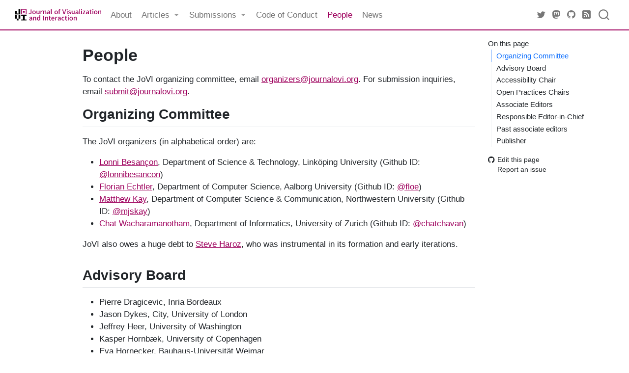

--- FILE ---
content_type: text/html; charset=utf-8
request_url: https://www.journalovi.org/people.html
body_size: 8449
content:
<!DOCTYPE html>
<html xmlns="http://www.w3.org/1999/xhtml" lang="en" xml:lang="en"><head>

<meta charset="utf-8">
<meta name="generator" content="quarto-1.8.26">

<meta name="viewport" content="width=device-width, initial-scale=1.0, user-scalable=yes">


<title>People – JoVI</title>
<style>
code{white-space: pre-wrap;}
span.smallcaps{font-variant: small-caps;}
div.columns{display: flex; gap: min(4vw, 1.5em);}
div.column{flex: auto; overflow-x: auto;}
div.hanging-indent{margin-left: 1.5em; text-indent: -1.5em;}
ul.task-list{list-style: none;}
ul.task-list li input[type="checkbox"] {
  width: 0.8em;
  margin: 0 0.8em 0.2em -1em; /* quarto-specific, see https://github.com/quarto-dev/quarto-cli/issues/4556 */ 
  vertical-align: middle;
}
</style>


<script src="site_libs/quarto-nav/quarto-nav.js"></script>
<script src="site_libs/quarto-nav/headroom.min.js"></script>
<script src="site_libs/clipboard/clipboard.min.js"></script>
<script src="site_libs/quarto-search/autocomplete.umd.js"></script>
<script src="site_libs/quarto-search/fuse.min.js"></script>
<script src="site_libs/quarto-search/quarto-search.js"></script>
<meta name="quarto:offset" content="./">
<link href="./images/jovi_logo.svg" rel="icon" type="image/svg+xml">
<script src="site_libs/quarto-html/quarto.js" type="module"></script>
<script src="site_libs/quarto-html/tabsets/tabsets.js" type="module"></script>
<script src="site_libs/quarto-html/axe/axe-check.js" type="module"></script>
<script src="site_libs/quarto-html/popper.min.js"></script>
<script src="site_libs/quarto-html/tippy.umd.min.js"></script>
<script src="site_libs/quarto-html/anchor.min.js"></script>
<link href="site_libs/quarto-html/tippy.css" rel="stylesheet">
<link href="site_libs/quarto-html/quarto-syntax-highlighting-587c61ba64f3a5504c4d52d930310e48.css" rel="stylesheet" id="quarto-text-highlighting-styles">
<script src="site_libs/bootstrap/bootstrap.min.js"></script>
<link href="site_libs/bootstrap/bootstrap-icons.css" rel="stylesheet">
<link href="site_libs/bootstrap/bootstrap-5290aa10cf7b1bd66179c3be679bc155.min.css" rel="stylesheet" append-hash="true" id="quarto-bootstrap" data-mode="light">
<script id="quarto-search-options" type="application/json">{
  "location": "navbar",
  "copy-button": false,
  "collapse-after": 3,
  "panel-placement": "end",
  "type": "overlay",
  "limit": 50,
  "keyboard-shortcut": [
    "f",
    "/",
    "s"
  ],
  "show-item-context": false,
  "language": {
    "search-no-results-text": "No results",
    "search-matching-documents-text": "matching documents",
    "search-copy-link-title": "Copy link to search",
    "search-hide-matches-text": "Hide additional matches",
    "search-more-match-text": "more match in this document",
    "search-more-matches-text": "more matches in this document",
    "search-clear-button-title": "Clear",
    "search-text-placeholder": "",
    "search-detached-cancel-button-title": "Cancel",
    "search-submit-button-title": "Submit",
    "search-label": "Search"
  }
}</script>


<meta property="og:title" content="People – JoVI">
<meta property="og:description" content="">
<meta property="og:image" content="https://journalovi.org/images/jovi_wordmark_white_bg.png">
<meta property="og:site_name" content="JoVI">
<meta property="og:image:height" content="630">
<meta property="og:image:width" content="1200">
<meta name="twitter:title" content="People – JoVI">
<meta name="twitter:description" content="">
<meta name="twitter:image" content="https://journalovi.org/images/jovi_wordmark_white_bg.png">
<meta name="twitter:site" content="@JournalOVI">
<meta name="twitter:image-height" content="630">
<meta name="twitter:image-width" content="1200">
<meta name="twitter:card" content="summary_large_image">
</head>

<body class="nav-fixed quarto-light">

<div id="quarto-search-results"></div>
  <header id="quarto-header" class="headroom fixed-top">
    <nav class="navbar navbar-expand-lg " data-bs-theme="dark">
      <div class="navbar-container container-fluid">
      <div class="navbar-brand-container mx-auto">
    <a href="./index.html" class="navbar-brand navbar-brand-logo">
    <img src="./images/jovi_wordmark.svg" alt="JoVI" class="navbar-logo light-content">
    <img src="./images/jovi_wordmark.svg" alt="JoVI" class="navbar-logo dark-content">
    </a>
  </div>
            <div id="quarto-search" class="" title="Search"></div>
          <button class="navbar-toggler" type="button" data-bs-toggle="collapse" data-bs-target="#navbarCollapse" aria-controls="navbarCollapse" role="menu" aria-expanded="false" aria-label="Toggle navigation" onclick="if (window.quartoToggleHeadroom) { window.quartoToggleHeadroom(); }">
  <span class="navbar-toggler-icon"></span>
</button>
          <div class="collapse navbar-collapse" id="navbarCollapse">
            <ul class="navbar-nav navbar-nav-scroll me-auto">
  <li class="nav-item">
    <a class="nav-link" href="./index.html"> 
<span class="menu-text">About</span></a>
  </li>  
  <li class="nav-item dropdown ">
    <a class="nav-link dropdown-toggle" href="#" id="nav-menu-articles" role="link" data-bs-toggle="dropdown" aria-expanded="false">
 <span class="menu-text">Articles</span>
    </a>
    <ul class="dropdown-menu" aria-labelledby="nav-menu-articles">    
        <li>
    <a class="dropdown-item" href="https://journals.aau.dk/index.php/jovi/issue/current" target="_blank"><i class="bi bi-box-arrow-up-right" role="img">
</i> 
 <span class="dropdown-text">Current Issue</span></a>
  </li>  
        <li>
    <a class="dropdown-item" href="https://journals.aau.dk/index.php/jovi/catalog/category/infoplus" target="_blank"><i class="bi bi-box-arrow-up-right" role="img">
</i> 
 <span class="dropdown-text">Collection: Information+</span></a>
  </li>  
        <li>
    <a class="dropdown-item" href="https://journals.aau.dk/index.php/jovi/catalog/category/interactive" target="_blank"><i class="bi bi-box-arrow-up-right" role="img">
</i> 
 <span class="dropdown-text">Collection: Interactive</span></a>
  </li>  
        <li>
    <a class="dropdown-item" href="https://journals.aau.dk/index.php/jovi/catalog/category/visxai" target="_blank"><i class="bi bi-box-arrow-up-right" role="img">
</i> 
 <span class="dropdown-text">Collection: VISxAI</span></a>
  </li>  
        <li>
    <a class="dropdown-item" href="./under-review.html">
 <span class="dropdown-text">Under Review</span></a>
  </li>  
    </ul>
  </li>
  <li class="nav-item dropdown ">
    <a class="nav-link dropdown-toggle" href="#" id="nav-menu-submissions" role="link" data-bs-toggle="dropdown" aria-expanded="false">
 <span class="menu-text">Submissions</span>
    </a>
    <ul class="dropdown-menu" aria-labelledby="nav-menu-submissions">    
        <li>
    <a class="dropdown-item" href="./submit.html">
 <span class="dropdown-text">How to submit</span></a>
  </li>  
        <li>
    <a class="dropdown-item" href="./author-guide.html">
 <span class="dropdown-text">Author guidelines</span></a>
  </li>  
        <li>
    <a class="dropdown-item" href="./reviewer-guide.html">
 <span class="dropdown-text">Reviewer guidelines</span></a>
  </li>  
    </ul>
  </li>
  <li class="nav-item">
    <a class="nav-link" href="./code-of-conduct.html"> 
<span class="menu-text">Code of Conduct</span></a>
  </li>  
  <li class="nav-item">
    <a class="nav-link active" href="./people.html" aria-current="page"> 
<span class="menu-text">People</span></a>
  </li>  
  <li class="nav-item">
    <a class="nav-link" href="./news.html"> 
<span class="menu-text">News</span></a>
  </li>  
</ul>
          </div> <!-- /navcollapse -->
            <div class="quarto-navbar-tools tools-wide">
    <a href="https://twitter.com/journalOVI/" title="JoVI Twitter" class="quarto-navigation-tool px-1" aria-label="JoVI Twitter"><i class="bi bi-twitter"></i></a>
    <a href="https://hci.social/@jovi" rel="me" title="JoVI Mastodon" class="quarto-navigation-tool px-1" aria-label="JoVI Mastodon"><i class="bi bi-mastodon"></i></a>
    <a href="https://github.com/journalovi/journalovi.github.io" title="JoVI Github" class="quarto-navigation-tool px-1" aria-label="JoVI Github"><i class="bi bi-github"></i></a>
    <a href="./news.xml" title="JoVI RSS" class="quarto-navigation-tool px-1" aria-label="JoVI RSS"><i class="bi bi-rss-fill"></i></a>
</div>
      </div> <!-- /container-fluid -->
    </nav>
</header>
<!-- content -->
<div id="quarto-content" class="quarto-container page-columns page-rows-contents page-layout-article page-navbar">
<!-- sidebar -->
<!-- margin-sidebar -->
    <div id="quarto-margin-sidebar" class="sidebar margin-sidebar">
        <nav id="TOC" role="doc-toc" class="toc-active">
    <h2 id="toc-title">On this page</h2>
   
  <ul>
  <li><a href="#organizing-committee" id="toc-organizing-committee" class="nav-link active" data-scroll-target="#organizing-committee">Organizing Committee</a></li>
  <li><a href="#advisory-board" id="toc-advisory-board" class="nav-link" data-scroll-target="#advisory-board">Advisory Board</a></li>
  <li><a href="#accessibility-chair" id="toc-accessibility-chair" class="nav-link" data-scroll-target="#accessibility-chair">Accessibility Chair</a></li>
  <li><a href="#open-practices-chairs" id="toc-open-practices-chairs" class="nav-link" data-scroll-target="#open-practices-chairs">Open Practices Chairs</a></li>
  <li><a href="#associate-editors" id="toc-associate-editors" class="nav-link" data-scroll-target="#associate-editors">Associate Editors</a></li>
  <li><a href="#responsible-editor-in-chief" id="toc-responsible-editor-in-chief" class="nav-link" data-scroll-target="#responsible-editor-in-chief">Responsible Editor-in-Chief</a></li>
  <li><a href="#past-associate-editors" id="toc-past-associate-editors" class="nav-link" data-scroll-target="#past-associate-editors">Past associate editors</a></li>
  <li><a href="#publisher" id="toc-publisher" class="nav-link" data-scroll-target="#publisher">Publisher</a></li>
  </ul>
<div class="toc-actions"><ul><li><a href="https://github.com/journalovi/journalovi.github.io/edit/main/people.qmd" class="toc-action"><i class="bi bi-github"></i>Edit this page</a></li><li><a href="https://github.com/journalovi/journalovi.github.io/issues/new" class="toc-action"><i class="bi empty"></i>Report an issue</a></li></ul></div></nav>
    </div>
<!-- main -->
<main class="content" id="quarto-document-content">

<header id="title-block-header" class="quarto-title-block default">
<div class="quarto-title">
<h1 class="title">People</h1>
</div>



<div class="quarto-title-meta">

    
  
    
  </div>
  


</header>


<p>To contact the JoVI organizing committee, email <a href="mailto:organizers@journalovi.org">organizers@journalovi.org</a>. For submission inquiries, email <a href="mailto:submit@journalovi.org">submit@journalovi.org</a>.</p>
<section id="organizing-committee" class="level2">
<h2 class="anchored" data-anchor-id="organizing-committee">Organizing Committee</h2>
<p>The JoVI organizers (in alphabetical order) are:</p>
<ul>
<li><a href="https://lonnibesancon.me/">Lonni Besançon</a>, Department of Science &amp; Technology, Linköping University (Github ID: <a href="https://github.com/lonnibesancon"><span class="citation" data-cites="lonnibesancon">@lonnibesancon</span></a>)</li>
<li><a href="https://floe.butterbrot.org/">Florian Echtler</a>, Department of Computer Science, Aalborg University (Github ID: <a href="https://github.com/floe"><span class="citation" data-cites="floe">@floe</span></a>)</li>
<li><a href="https://www.mjskay.com/">Matthew Kay</a>, Department of Computer Science &amp; Communication, Northwestern University (Github ID: <a href="https://github.com/mjskay"><span class="citation" data-cites="mjskay">@mjskay</span></a>)</li>
<li><a href="https://chatchavan.github.io">Chat Wacharamanotham</a>, Department of Informatics, University of Zurich (Github ID: <a href="https://github.com/chatchavan"><span class="citation" data-cites="chatchavan">@chatchavan</span></a>)</li>
</ul>
<p>JoVI also owes a huge debt to <a href="http://steveharoz.com/">Steve Haroz</a>, who was instrumental in its formation and early iterations.</p>
</section>
<section id="advisory-board" class="level2">
<h2 class="anchored" data-anchor-id="advisory-board">Advisory Board</h2>
<ul>
<li>Pierre Dragicevic, Inria Bordeaux</li>
<li>Jason Dykes, City, University of London</li>
<li>Jeffrey Heer, University of Washington</li>
<li>Kasper Hornbæk, University of Copenhagen</li>
<li>Eva Hornecker, Bauhaus-Universität Weimar</li>
<li>Jessica Hullman, Northwestern University</li>
<li>Yvonne Jansen, CNRS</li>
<li>Amelia McNamara, University of St Thomas</li>
<li>Arvind Satyanarayan, MIT CSAIL</li>
<li>Carlos Scheidegger, Posit</li>
<li>Jon Schwabish, Urban Institute</li>
</ul>
</section>
<section id="accessibility-chair" class="level2">
<h2 class="anchored" data-anchor-id="accessibility-chair">Accessibility Chair</h2>
<ul>
<li>Dominik Moritz, Carnegie Mellon University (<a href="mailto:accessibility@journalovi.org">accessibility@journalovi.org</a>) (Github ID: <a href="https://github.com/domoritz"><span class="citation" data-cites="domoritz">@domoritz</span></a>)</li>
</ul>
</section>
<section id="open-practices-chairs" class="level2">
<h2 class="anchored" data-anchor-id="open-practices-chairs">Open Practices Chairs</h2>
<ul>
<li>Charles Cui, Northwestern University (Github ID: <a href="https://github.com/digital-flaneur"><span class="citation" data-cites="digital-flaneur">@digital-flaneur</span></a>)</li>
<li>Lily Ge, Northwestern University (Github ID: <a href="https://github.com/lily-ge"><span class="citation" data-cites="lily-ge">@lily-ge</span></a>)</li>
<li>Maxim Lisnic, University of Utah (Github ID: <a href="https://github.com/mlisnic"><span class="citation" data-cites="mlisnic">@mlisnic</span></a>)</li>
<li>Sheng Long, Northwestern University (Github ID: <a href="https://github.com/mika-long"><span class="citation" data-cites="mika-long">@mika-long</span></a>)</li>
<li>Vahid Pooryousef, Monash University (Github ID: <a href="https://github.com/vahpy"><span class="citation" data-cites="vahpy">@vahpy</span></a>)</li>
<li>Abhraneel Sarma, Northwestern University (Github ID: <a href="https://github.com/abhsarma"><span class="citation" data-cites="abhsarma">@abhsarma</span></a>)</li>
</ul>
</section>
<section id="associate-editors" class="level2">
<h2 class="anchored" data-anchor-id="associate-editors">Associate Editors</h2>
<ul>
<li>Leilani Battle, University of Washington</li>
<li>Cindy Xiong Bearfield, Georgia Institute of Technology</li>
<li>Eli Brown, DePaul University</li>
<li>Jason Dykes, City, University of London</li>
<li>Frank Elavsky, Carnegie Mellon University</li>
<li>Niklas Elmqvist, Aarhus University</li>
<li>James Eagan, Institut Polytechnique de Paris</li>
<li>Elena L. Glassman, Harvard University</li>
<li>Nicolai B. Hansen, Aalborg University</li>
<li>Lane Harrison, Worcester Polytechnic Institute</li>
<li>Yvonne Jansen, CNRS</li>
<li>Miguel Nacenta, University of Victoria</li>
<li>Andrew McNutt, University of Utah</li>
<li>Clemens Nylandsted Klokmose, Aarhus University</li>
<li>Houda Lamqaddam, University of Amsterdam</li>
<li>Evan Peck, University of Colorado Boulder</li>
<li>Charles Perin, University of Victoria</li>
<li>Jon Schwabish, Urban Institute</li>
<li>Michael Sedlmair, University of Stuttgart</li>
<li>Jan Vornhagen, Aalto University</li>
<li>Emily Wall, Emory University</li>
<li>Wesley Willett, University of Calgary</li>
<li>Raphael Wimmer, University of Regensburg</li>
<li>Jessica K. Witt, Colorado State University</li>
<li>Fumeng Yang, University of Maryland, College Park</li>
<li>Daniel Zielasko, Trier University</li>
</ul>
</section>
<section id="responsible-editor-in-chief" class="level2">
<h2 class="anchored" data-anchor-id="responsible-editor-in-chief">Responsible Editor-in-Chief</h2>
<p>Lonni Besançon, Linköping University</p>
</section>
<section id="past-associate-editors" class="level2">
<h2 class="anchored" data-anchor-id="past-associate-editors">Past associate editors</h2>
<ul>
<li>Lace Padilla, Northeastern University (until October 2025)</li>
</ul>
</section>
<section id="publisher" class="level2">
<h2 class="anchored" data-anchor-id="publisher">Publisher</h2>
<p>Aalborg University Open Publishing<br> Kroghstræde 1-3<br> 9220 Aalborg Øst<br> DENMARK</p>
<p>ISSN 2794-5502</p>


</section>

</main> <!-- /main -->
<script id="quarto-html-after-body" type="application/javascript">
  window.document.addEventListener("DOMContentLoaded", function (event) {
    const icon = "";
    const anchorJS = new window.AnchorJS();
    anchorJS.options = {
      placement: 'right',
      icon: icon
    };
    anchorJS.add('.anchored');
    const isCodeAnnotation = (el) => {
      for (const clz of el.classList) {
        if (clz.startsWith('code-annotation-')) {                     
          return true;
        }
      }
      return false;
    }
    const onCopySuccess = function(e) {
      // button target
      const button = e.trigger;
      // don't keep focus
      button.blur();
      // flash "checked"
      button.classList.add('code-copy-button-checked');
      var currentTitle = button.getAttribute("title");
      button.setAttribute("title", "Copied!");
      let tooltip;
      if (window.bootstrap) {
        button.setAttribute("data-bs-toggle", "tooltip");
        button.setAttribute("data-bs-placement", "left");
        button.setAttribute("data-bs-title", "Copied!");
        tooltip = new bootstrap.Tooltip(button, 
          { trigger: "manual", 
            customClass: "code-copy-button-tooltip",
            offset: [0, -8]});
        tooltip.show();    
      }
      setTimeout(function() {
        if (tooltip) {
          tooltip.hide();
          button.removeAttribute("data-bs-title");
          button.removeAttribute("data-bs-toggle");
          button.removeAttribute("data-bs-placement");
        }
        button.setAttribute("title", currentTitle);
        button.classList.remove('code-copy-button-checked');
      }, 1000);
      // clear code selection
      e.clearSelection();
    }
    const getTextToCopy = function(trigger) {
      const outerScaffold = trigger.parentElement.cloneNode(true);
      const codeEl = outerScaffold.querySelector('code');
      for (const childEl of codeEl.children) {
        if (isCodeAnnotation(childEl)) {
          childEl.remove();
        }
      }
      return codeEl.innerText;
    }
    const clipboard = new window.ClipboardJS('.code-copy-button:not([data-in-quarto-modal])', {
      text: getTextToCopy
    });
    clipboard.on('success', onCopySuccess);
    if (window.document.getElementById('quarto-embedded-source-code-modal')) {
      const clipboardModal = new window.ClipboardJS('.code-copy-button[data-in-quarto-modal]', {
        text: getTextToCopy,
        container: window.document.getElementById('quarto-embedded-source-code-modal')
      });
      clipboardModal.on('success', onCopySuccess);
    }
      var localhostRegex = new RegExp(/^(?:http|https):\/\/localhost\:?[0-9]*\//);
      var mailtoRegex = new RegExp(/^mailto:/);
        var filterRegex = new RegExp("https:\/\/journalovi\.org");
      var isInternal = (href) => {
          return filterRegex.test(href) || localhostRegex.test(href) || mailtoRegex.test(href);
      }
      // Inspect non-navigation links and adorn them if external
     var links = window.document.querySelectorAll('a[href]:not(.nav-link):not(.navbar-brand):not(.toc-action):not(.sidebar-link):not(.sidebar-item-toggle):not(.pagination-link):not(.no-external):not([aria-hidden]):not(.dropdown-item):not(.quarto-navigation-tool):not(.about-link)');
      for (var i=0; i<links.length; i++) {
        const link = links[i];
        if (!isInternal(link.href)) {
          // undo the damage that might have been done by quarto-nav.js in the case of
          // links that we want to consider external
          if (link.dataset.originalHref !== undefined) {
            link.href = link.dataset.originalHref;
          }
        }
      }
    function tippyHover(el, contentFn, onTriggerFn, onUntriggerFn) {
      const config = {
        allowHTML: true,
        maxWidth: 500,
        delay: 100,
        arrow: false,
        appendTo: function(el) {
            return el.parentElement;
        },
        interactive: true,
        interactiveBorder: 10,
        theme: 'quarto',
        placement: 'bottom-start',
      };
      if (contentFn) {
        config.content = contentFn;
      }
      if (onTriggerFn) {
        config.onTrigger = onTriggerFn;
      }
      if (onUntriggerFn) {
        config.onUntrigger = onUntriggerFn;
      }
      window.tippy(el, config); 
    }
    const noterefs = window.document.querySelectorAll('a[role="doc-noteref"]');
    for (var i=0; i<noterefs.length; i++) {
      const ref = noterefs[i];
      tippyHover(ref, function() {
        // use id or data attribute instead here
        let href = ref.getAttribute('data-footnote-href') || ref.getAttribute('href');
        try { href = new URL(href).hash; } catch {}
        const id = href.replace(/^#\/?/, "");
        const note = window.document.getElementById(id);
        if (note) {
          return note.innerHTML;
        } else {
          return "";
        }
      });
    }
    const xrefs = window.document.querySelectorAll('a.quarto-xref');
    const processXRef = (id, note) => {
      // Strip column container classes
      const stripColumnClz = (el) => {
        el.classList.remove("page-full", "page-columns");
        if (el.children) {
          for (const child of el.children) {
            stripColumnClz(child);
          }
        }
      }
      stripColumnClz(note)
      if (id === null || id.startsWith('sec-')) {
        // Special case sections, only their first couple elements
        const container = document.createElement("div");
        if (note.children && note.children.length > 2) {
          container.appendChild(note.children[0].cloneNode(true));
          for (let i = 1; i < note.children.length; i++) {
            const child = note.children[i];
            if (child.tagName === "P" && child.innerText === "") {
              continue;
            } else {
              container.appendChild(child.cloneNode(true));
              break;
            }
          }
          if (window.Quarto?.typesetMath) {
            window.Quarto.typesetMath(container);
          }
          return container.innerHTML
        } else {
          if (window.Quarto?.typesetMath) {
            window.Quarto.typesetMath(note);
          }
          return note.innerHTML;
        }
      } else {
        // Remove any anchor links if they are present
        const anchorLink = note.querySelector('a.anchorjs-link');
        if (anchorLink) {
          anchorLink.remove();
        }
        if (window.Quarto?.typesetMath) {
          window.Quarto.typesetMath(note);
        }
        if (note.classList.contains("callout")) {
          return note.outerHTML;
        } else {
          return note.innerHTML;
        }
      }
    }
    for (var i=0; i<xrefs.length; i++) {
      const xref = xrefs[i];
      tippyHover(xref, undefined, function(instance) {
        instance.disable();
        let url = xref.getAttribute('href');
        let hash = undefined; 
        if (url.startsWith('#')) {
          hash = url;
        } else {
          try { hash = new URL(url).hash; } catch {}
        }
        if (hash) {
          const id = hash.replace(/^#\/?/, "");
          const note = window.document.getElementById(id);
          if (note !== null) {
            try {
              const html = processXRef(id, note.cloneNode(true));
              instance.setContent(html);
            } finally {
              instance.enable();
              instance.show();
            }
          } else {
            // See if we can fetch this
            fetch(url.split('#')[0])
            .then(res => res.text())
            .then(html => {
              const parser = new DOMParser();
              const htmlDoc = parser.parseFromString(html, "text/html");
              const note = htmlDoc.getElementById(id);
              if (note !== null) {
                const html = processXRef(id, note);
                instance.setContent(html);
              } 
            }).finally(() => {
              instance.enable();
              instance.show();
            });
          }
        } else {
          // See if we can fetch a full url (with no hash to target)
          // This is a special case and we should probably do some content thinning / targeting
          fetch(url)
          .then(res => res.text())
          .then(html => {
            const parser = new DOMParser();
            const htmlDoc = parser.parseFromString(html, "text/html");
            const note = htmlDoc.querySelector('main.content');
            if (note !== null) {
              // This should only happen for chapter cross references
              // (since there is no id in the URL)
              // remove the first header
              if (note.children.length > 0 && note.children[0].tagName === "HEADER") {
                note.children[0].remove();
              }
              const html = processXRef(null, note);
              instance.setContent(html);
            } 
          }).finally(() => {
            instance.enable();
            instance.show();
          });
        }
      }, function(instance) {
      });
    }
        let selectedAnnoteEl;
        const selectorForAnnotation = ( cell, annotation) => {
          let cellAttr = 'data-code-cell="' + cell + '"';
          let lineAttr = 'data-code-annotation="' +  annotation + '"';
          const selector = 'span[' + cellAttr + '][' + lineAttr + ']';
          return selector;
        }
        const selectCodeLines = (annoteEl) => {
          const doc = window.document;
          const targetCell = annoteEl.getAttribute("data-target-cell");
          const targetAnnotation = annoteEl.getAttribute("data-target-annotation");
          const annoteSpan = window.document.querySelector(selectorForAnnotation(targetCell, targetAnnotation));
          const lines = annoteSpan.getAttribute("data-code-lines").split(",");
          const lineIds = lines.map((line) => {
            return targetCell + "-" + line;
          })
          let top = null;
          let height = null;
          let parent = null;
          if (lineIds.length > 0) {
              //compute the position of the single el (top and bottom and make a div)
              const el = window.document.getElementById(lineIds[0]);
              top = el.offsetTop;
              height = el.offsetHeight;
              parent = el.parentElement.parentElement;
            if (lineIds.length > 1) {
              const lastEl = window.document.getElementById(lineIds[lineIds.length - 1]);
              const bottom = lastEl.offsetTop + lastEl.offsetHeight;
              height = bottom - top;
            }
            if (top !== null && height !== null && parent !== null) {
              // cook up a div (if necessary) and position it 
              let div = window.document.getElementById("code-annotation-line-highlight");
              if (div === null) {
                div = window.document.createElement("div");
                div.setAttribute("id", "code-annotation-line-highlight");
                div.style.position = 'absolute';
                parent.appendChild(div);
              }
              div.style.top = top - 2 + "px";
              div.style.height = height + 4 + "px";
              div.style.left = 0;
              let gutterDiv = window.document.getElementById("code-annotation-line-highlight-gutter");
              if (gutterDiv === null) {
                gutterDiv = window.document.createElement("div");
                gutterDiv.setAttribute("id", "code-annotation-line-highlight-gutter");
                gutterDiv.style.position = 'absolute';
                const codeCell = window.document.getElementById(targetCell);
                const gutter = codeCell.querySelector('.code-annotation-gutter');
                gutter.appendChild(gutterDiv);
              }
              gutterDiv.style.top = top - 2 + "px";
              gutterDiv.style.height = height + 4 + "px";
            }
            selectedAnnoteEl = annoteEl;
          }
        };
        const unselectCodeLines = () => {
          const elementsIds = ["code-annotation-line-highlight", "code-annotation-line-highlight-gutter"];
          elementsIds.forEach((elId) => {
            const div = window.document.getElementById(elId);
            if (div) {
              div.remove();
            }
          });
          selectedAnnoteEl = undefined;
        };
          // Handle positioning of the toggle
      window.addEventListener(
        "resize",
        throttle(() => {
          elRect = undefined;
          if (selectedAnnoteEl) {
            selectCodeLines(selectedAnnoteEl);
          }
        }, 10)
      );
      function throttle(fn, ms) {
      let throttle = false;
      let timer;
        return (...args) => {
          if(!throttle) { // first call gets through
              fn.apply(this, args);
              throttle = true;
          } else { // all the others get throttled
              if(timer) clearTimeout(timer); // cancel #2
              timer = setTimeout(() => {
                fn.apply(this, args);
                timer = throttle = false;
              }, ms);
          }
        };
      }
        // Attach click handler to the DT
        const annoteDls = window.document.querySelectorAll('dt[data-target-cell]');
        for (const annoteDlNode of annoteDls) {
          annoteDlNode.addEventListener('click', (event) => {
            const clickedEl = event.target;
            if (clickedEl !== selectedAnnoteEl) {
              unselectCodeLines();
              const activeEl = window.document.querySelector('dt[data-target-cell].code-annotation-active');
              if (activeEl) {
                activeEl.classList.remove('code-annotation-active');
              }
              selectCodeLines(clickedEl);
              clickedEl.classList.add('code-annotation-active');
            } else {
              // Unselect the line
              unselectCodeLines();
              clickedEl.classList.remove('code-annotation-active');
            }
          });
        }
    const findCites = (el) => {
      const parentEl = el.parentElement;
      if (parentEl) {
        const cites = parentEl.dataset.cites;
        if (cites) {
          return {
            el,
            cites: cites.split(' ')
          };
        } else {
          return findCites(el.parentElement)
        }
      } else {
        return undefined;
      }
    };
    var bibliorefs = window.document.querySelectorAll('a[role="doc-biblioref"]');
    for (var i=0; i<bibliorefs.length; i++) {
      const ref = bibliorefs[i];
      const citeInfo = findCites(ref);
      if (citeInfo) {
        tippyHover(citeInfo.el, function() {
          var popup = window.document.createElement('div');
          citeInfo.cites.forEach(function(cite) {
            var citeDiv = window.document.createElement('div');
            citeDiv.classList.add('hanging-indent');
            citeDiv.classList.add('csl-entry');
            var biblioDiv = window.document.getElementById('ref-' + cite);
            if (biblioDiv) {
              citeDiv.innerHTML = biblioDiv.innerHTML;
            }
            popup.appendChild(citeDiv);
          });
          return popup.innerHTML;
        });
      }
    }
  });
  </script>
</div> <!-- /content -->
<footer class="footer">
  <div class="nav-footer">
    <div class="nav-footer-left">
<p>Licensed under <a href="https://creativecommons.org/licenses/by-sa/4.0/">CC-BY-SA</a></p>
</div>   
    <div class="nav-footer-center">
      &nbsp;
    <div class="toc-actions d-sm-block d-md-none"><ul><li><a href="https://github.com/journalovi/journalovi.github.io/edit/main/people.qmd" class="toc-action"><i class="bi bi-github"></i>Edit this page</a></li><li><a href="https://github.com/journalovi/journalovi.github.io/issues/new" class="toc-action"><i class="bi empty"></i>Report an issue</a></li></ul></div></div>
    <div class="nav-footer-right">
      <ul class="footer-items list-unstyled">
    <li class="nav-item compact">
    <a class="nav-link" href="https://twitter.com/journalOVI/">
      <i class="bi bi-twitter" role="img" aria-label="JoVI Twitter">
</i> 
    </a>
  </li>  
    <li class="nav-item compact">
    <a class="nav-link" href="https://hci.social/@jovi">
      <i class="bi bi-mastodon" role="img" aria-label="JoVI Mastodon">
</i> 
    </a>
  </li>  
    <li class="nav-item compact">
    <a class="nav-link" href="https://github.com/journalovi/journalovi.github.io">
      <i class="bi bi-github" role="img" aria-label="JoVI Github">
</i> 
    </a>
  </li>  
    <li class="nav-item compact">
    <a class="nav-link" href="./news.xml">
      <i class="bi bi-rss-fill" role="img" aria-label="JoVI RSS">
</i> 
    </a>
  </li>  
</ul>
    </div>
  </div>
</footer>




</body></html>

--- FILE ---
content_type: image/svg+xml
request_url: https://www.journalovi.org/images/jovi_wordmark.svg
body_size: 2700
content:
<?xml version="1.0" encoding="utf-8"?>
<!-- Generator: Adobe Illustrator 25.3.1, SVG Export Plug-In . SVG Version: 6.00 Build 0)  -->
<svg version="1.1" id="Layer_1" xmlns="http://www.w3.org/2000/svg" xmlns:xlink="http://www.w3.org/1999/xlink" x="0px" y="0px"
	 width="3510px" height="477px" viewBox="0 0 3510 477" style="enable-background:new 0 0 3510 477;" xml:space="preserve">
<style type="text/css">
	.st0{fill:#9E005D;}
</style>
<g>
	<g>
		<path class="st0" d="M450,36.15V198H288V36.15H450 M477,9.15H261V225h216V9.15L477,9.15z"/>
	</g>
</g>
<rect x="153" y="9" width="72" height="216"/>
<rect x="153" y="252" width="72" height="144"/>
<rect x="9" y="252" width="72" height="144"/>
<g>
	<rect x="333" y="81" class="st0" width="72" height="72"/>
</g>
<rect x="9" y="189" width="144" height="36"/>
<rect x="9" y="81" width="72" height="117"/>
<rect x="81" y="396" width="72" height="72"/>
<rect x="261" y="432" width="216" height="36"/>
<rect x="261" y="252" width="216" height="36"/>
<rect x="333" y="252" width="72" height="189"/>
<g>
	<path class="st0" d="M564.71,188.23l21.63-15.73c8.17,14.63,18.73,20.81,31.19,20.81c18.89,0,28.51-10.41,28.51-38.51V23.77h31.15
		v133.75c0,34.71-16.73,62.93-56.23,62.93C594.74,220.46,576.64,209.5,564.71,188.23z"/>
	<path class="st0" d="M713.48,144.85c0-48.13,32.32-75.89,68.12-75.89c35.8,0,68.12,27.76,68.12,75.89
		c0,47.85-32.32,75.61-68.12,75.61C745.8,220.46,713.48,192.7,713.48,144.85z M817.96,144.85c0-30.25-14.01-50.57-36.35-50.57
		c-22.33,0-36.35,20.32-36.35,50.57c0,30.25,14.02,50.29,36.35,50.29C803.94,195.14,817.96,175.1,817.96,144.85z"/>
	<path class="st0" d="M882.93,163.36V72.5h30.87v86.89c0,24.76,7.24,34.51,23.98,34.51c13.36,0,22.3-6.34,34.11-21.38V72.5h30.87
		v144.42h-25.35L975,195.21h-0.9c-12.92,15.28-27.05,25.25-46.83,25.25C896.5,220.46,882.93,199.94,882.93,163.36z"/>
	<path class="st0" d="M1043.46,72.5h25.35l2.42,25.93h0.9c10.22-18.66,25.34-29.47,41.05-29.47c7.05,0,11.64,0.9,16.05,2.95
		l-5.46,26.87c-5.03-1.46-8.63-2.36-14.56-2.36c-11.74,0-25.84,8.17-34.88,30.94v89.56h-30.87V72.5z"/>
	<path class="st0" d="M1156,72.5h25.35l2.42,19.94h0.9c13.2-12.89,27.95-23.48,47.73-23.48c30.77,0,44.34,20.52,44.34,57.1v90.86
		h-30.87v-86.89c0-24.76-7.24-34.51-23.98-34.51c-13.36,0-22.3,6.65-35.01,19.32v102.08H1156V72.5z"/>
	<path class="st0" d="M1307.51,178.52c0-31.1,26.12-47.09,86.12-53.55c-0.34-16.5-6.55-31.01-27.37-31.01
		c-15.1,0-29.1,6.93-41.37,14.63l-11.54-20.73c15.05-9.59,35.45-18.91,58.46-18.91c35.83,0,52.69,22.61,52.69,61.47v86.49h-25.35
		l-2.42-16.4h-0.9c-13.2,11.18-28.42,19.94-45.75,19.94C1325.15,220.46,1307.51,203.97,1307.51,178.52z M1393.63,179.32v-34.89
		c-42.1,5.22-56.2,15.97-56.2,31.78c0,13.92,9.48,19.85,22.24,19.85C1372.13,196.07,1381.88,189.98,1393.63,179.32z"/>
	<path class="st0" d="M1464.51,182.35V7.96h30.87v176.15c0,8.07,3.6,11.02,7.14,11.02c1.49,0,2.67,0,5.31-0.59l3.94,23.18
		c-3.91,1.52-9.09,2.73-16.67,2.73C1472.92,220.46,1464.51,206.15,1464.51,182.35z"/>
	<path class="st0" d="M1608.59,144.85c0-48.13,32.32-75.89,68.12-75.89s68.12,27.76,68.12,75.89c0,47.85-32.32,75.61-68.12,75.61
		S1608.59,192.7,1608.59,144.85z M1713.06,144.85c0-30.25-14.02-50.57-36.35-50.57c-22.34,0-36.35,20.32-36.35,50.57
		c0,30.25,14.01,50.29,36.35,50.29C1699.04,195.14,1713.06,175.1,1713.06,144.85z"/>
	<path class="st0" d="M1763.8,73.99l21.02-1.49h58.3v24.7h-79.32V73.99z M1783.27,55.06c0-29.75,13.63-50.64,46.1-50.64
		c9.93,0,19.18,2.39,25.67,5.03l-6.05,23.18c-5.28-2.33-10.87-3.51-15.87-3.51c-12.52,0-18.98,8.2-18.98,25.56v162.23h-30.87V55.06z
		"/>
	<path class="st0" d="M1921.59,23.77h32.98l28.46,99.45c6.43,22.17,10.81,40.96,17.52,63.15h1.18
		c6.71-22.19,11.24-40.97,17.52-63.15l28.14-99.45h31.77l-60.28,193.15h-36.74L1921.59,23.77z"/>
	<path class="st0" d="M2102.88,27.72c0-10.83,8.44-18.09,19.64-18.09s19.65,7.26,19.65,18.09c0,10.55-8.44,18.09-19.65,18.09
		S2102.88,38.27,2102.88,27.72z M2106.95,72.5h30.87v144.42h-30.87V72.5z"/>
	<path class="st0" d="M2166.26,200.37l14.59-19.8c12.73,10.03,25.24,16.43,40.75,16.43c16.78,0,24.82-8.27,24.82-18.92
		c0-12.99-16.09-18.77-31.68-24.67c-19.35-7.21-41.37-17.79-41.37-41.98c0-24.43,19.68-42.47,51.69-42.47
		c19.43,0,35.42,7.92,47,16.95l-14.3,19.18c-10.06-7.39-20.25-12.67-32.05-12.67c-15.69,0-23.05,7.82-23.05,17.49
		c0,12.15,14.94,16.78,30.81,22.65c19.94,7.47,42.24,16.58,42.24,43.69c0,24.37-19.31,44.21-55.02,44.21
		C2200.69,220.46,2180.2,211.92,2166.26,200.37z"/>
	<path class="st0" d="M2304.89,163.36V72.5h30.87v86.89c0,24.76,7.24,34.51,23.98,34.51c13.36,0,22.3-6.34,34.11-21.38V72.5h30.87
		v144.42h-25.35l-2.42-21.71h-0.9c-12.92,15.28-27.05,25.25-46.83,25.25C2318.46,220.46,2304.89,199.94,2304.89,163.36z"/>
	<path class="st0" d="M2457.25,178.52c0-31.1,26.12-47.09,86.12-53.55c-0.34-16.5-6.55-31.01-27.37-31.01
		c-15.1,0-29.11,6.93-41.37,14.63l-11.54-20.73c15.05-9.59,35.46-18.91,58.46-18.91c35.83,0,52.69,22.61,52.69,61.47v86.49h-25.35
		l-2.42-16.4h-0.9c-13.2,11.18-28.42,19.94-45.75,19.94C2474.89,220.46,2457.25,203.97,2457.25,178.52z M2543.37,179.32v-34.89
		c-42.1,5.22-56.2,15.97-56.2,31.78c0,13.92,9.48,19.85,22.24,19.85C2521.87,196.07,2531.62,189.98,2543.37,179.32z"/>
	<path class="st0" d="M2614.25,182.35V7.96h30.87v176.15c0,8.07,3.6,11.02,7.14,11.02c1.49,0,2.67,0,5.31-0.59l3.94,23.18
		c-3.91,1.52-9.09,2.73-16.66,2.73C2622.66,220.46,2614.25,206.15,2614.25,182.35z"/>
	<path class="st0" d="M2683.66,27.72c0-10.83,8.44-18.09,19.65-18.09c11.2,0,19.64,7.26,19.64,18.09c0,10.55-8.44,18.09-19.64,18.09
		C2692.1,45.81,2683.66,38.27,2683.66,27.72z M2687.73,72.5h30.87v144.42h-30.87V72.5z"/>
	<path class="st0" d="M2750.63,200.41l70.6-103.21h-62.71V72.5h101.5V89l-70.6,103.21h72.93v24.7h-111.71V200.41z"/>
	<path class="st0" d="M2886.26,178.52c0-31.1,26.12-47.09,86.12-53.55c-0.34-16.5-6.55-31.01-27.37-31.01
		c-15.1,0-29.11,6.93-41.37,14.63l-11.54-20.73c15.05-9.59,35.46-18.91,58.46-18.91c35.83,0,52.69,22.61,52.69,61.47v86.49h-25.35
		l-2.42-16.4h-0.9c-13.2,11.18-28.42,19.94-45.75,19.94C2903.9,220.46,2886.26,203.97,2886.26,178.52z M2972.38,179.32v-34.89
		c-42.1,5.22-56.2,15.97-56.2,31.78c0,13.92,9.48,19.85,22.24,19.85C2950.88,196.07,2960.63,189.98,2972.38,179.32z"/>
	<path class="st0" d="M3046.86,169.51V97.2h-20.87V73.99l22.42-1.49l3.66-39.75h25.66V72.5h37.55v24.7h-37.55v72.41
		c0,17.2,6.3,26.15,21.06,26.15c5,0,11.12-1.74,15.5-3.48l5.43,22.87c-7.95,2.64-17.88,5.31-28.65,5.31
		C3058.59,220.46,3046.86,199.9,3046.86,169.51z"/>
	<path class="st0" d="M3145,27.72c0-10.83,8.44-18.09,19.64-18.09s19.65,7.26,19.65,18.09c0,10.55-8.44,18.09-19.65,18.09
		S3145,38.27,3145,27.72z M3149.07,72.5h30.87v144.42h-30.87V72.5z"/>
	<path class="st0" d="M3212.79,144.85c0-48.13,32.32-75.89,68.12-75.89c35.8,0,68.12,27.76,68.12,75.89
		c0,47.85-32.32,75.61-68.12,75.61C3245.11,220.46,3212.79,192.7,3212.79,144.85z M3317.26,144.85c0-30.25-14.01-50.57-36.35-50.57
		c-22.33,0-36.35,20.32-36.35,50.57c0,30.25,14.02,50.29,36.35,50.29C3303.25,195.14,3317.26,175.1,3317.26,144.85z"/>
	<path class="st0" d="M3383.18,72.5h25.35l2.42,19.94h0.9c13.2-12.89,27.95-23.48,47.73-23.48c30.77,0,44.34,20.52,44.34,57.1v90.86
		h-30.87v-86.89c0-24.76-7.24-34.51-23.98-34.51c-13.36,0-22.3,6.65-35.01,19.32v102.08h-30.87V72.5z"/>
</g>
<g>
	<g>
		<path class="st0" d="M590.3,430.53c0-31.1,26.12-47.09,86.12-53.55c-0.34-16.5-6.55-31.01-27.37-31.01
			c-15.1,0-29.11,6.93-41.37,14.63l-11.54-20.73c15.05-9.59,35.45-18.91,58.46-18.91c35.83,0,52.69,22.61,52.69,61.48v86.49h-25.35
			l-2.42-16.4h-0.9c-13.2,11.18-28.42,19.94-45.75,19.94C607.94,472.46,590.3,455.97,590.3,430.53z M676.41,431.32v-34.89
			c-42.1,5.22-56.2,15.97-56.2,31.78c0,13.92,9.48,19.85,22.24,19.85C654.91,448.07,664.67,441.98,676.41,431.32z"/>
		<path class="st0" d="M747.41,324.5h25.35l2.42,19.94h0.9c13.2-12.89,27.95-23.48,47.73-23.48c30.77,0,44.34,20.52,44.34,57.1
			v90.86h-30.87v-86.89c0-24.76-7.24-34.51-23.98-34.51c-13.36,0-22.3,6.65-35.01,19.32v102.08h-30.87V324.5z"/>
		<path class="st0" d="M902.26,396.85c0-46.98,29.53-75.89,61.58-75.89c16.49,0,27.05,6.18,38.7,16.15l-1.21-23.76v-53.39h30.87
			v208.96h-25.35l-2.42-16.09h-0.9c-10.87,10.87-25.87,19.63-41.93,19.63C925.57,472.46,902.26,444.64,902.26,396.85z
			 M1001.32,429.49v-69.95c-10.66-9.51-20.85-12.96-31.25-12.96c-19.85,0-36.04,18.95-36.04,49.95c0,32.43,12.74,50.29,34.98,50.29
			C980.88,446.83,990.97,441.39,1001.32,429.49z"/>
		<path class="st0" d="M1155.29,275.77h31.15v193.15h-31.15V275.77z"/>
		<path class="st0" d="M1229.96,324.5h25.35l2.42,19.94h0.9c13.2-12.89,27.95-23.48,47.73-23.48c30.77,0,44.34,20.52,44.34,57.1
			v90.86h-30.87v-86.89c0-24.76-7.24-34.51-23.98-34.51c-13.36,0-22.3,6.65-35.01,19.32v102.08h-30.87V324.5z"/>
		<path class="st0" d="M1394.42,421.51V349.2h-20.87v-23.21l22.42-1.49l3.66-39.75h25.66v39.75h37.55v24.7h-37.55v72.41
			c0,17.2,6.3,26.15,21.06,26.15c5,0,11.12-1.74,15.5-3.48l5.43,22.87c-7.95,2.64-17.88,5.31-28.65,5.31
			C1406.15,472.46,1394.42,451.91,1394.42,421.51z"/>
		<path class="st0" d="M1480.74,396.85c0-46.95,32.29-75.89,66.04-75.89c38.34,0,58.99,27.66,58.99,68.31
			c0,6.05-0.62,12.1-1.37,15.64h-93.45c2.48,27.21,19.66,43.47,44.29,43.47c12.83,0,23.67-4.07,34.29-10.81l10.64,19.46
			c-13.41,8.97-30.17,15.43-48.93,15.43C1511.82,472.46,1480.74,444.42,1480.74,396.85z M1578.93,383.62
			c0-24.36-10.88-38.59-31.53-38.59c-17.92,0-33.8,13.77-36.75,38.59H1578.93z"/>
		<path class="st0" d="M1639.71,324.5h25.35l2.42,25.93h0.9c10.21-18.66,25.34-29.47,41.05-29.47c7.04,0,11.64,0.9,16.05,2.95
			l-5.46,26.87c-5.03-1.46-8.63-2.36-14.56-2.36c-11.74,0-25.84,8.17-34.88,30.94v89.56h-30.87V324.5z"/>
		<path class="st0" d="M1743.46,430.53c0-31.1,26.12-47.09,86.12-53.55c-0.34-16.5-6.55-31.01-27.37-31.01
			c-15.1,0-29.11,6.93-41.37,14.63l-11.54-20.73c15.05-9.59,35.46-18.91,58.46-18.91c35.83,0,52.69,22.61,52.69,61.48v86.49h-25.35
			l-2.42-16.4h-0.9c-13.2,11.18-28.42,19.94-45.75,19.94C1761.1,472.46,1743.46,455.97,1743.46,430.53z M1829.57,431.32v-34.89
			c-42.1,5.22-56.2,15.97-56.2,31.78c0,13.92,9.48,19.85,22.24,19.85C1808.07,448.07,1817.83,441.98,1829.57,431.32z"/>
		<path class="st0" d="M1893.46,396.85c0-48.13,33.53-75.89,71.5-75.89c18.54,0,31.86,7.3,42.23,16.46l-15.21,20.14
			c-7.89-6.99-15.69-11.28-25.47-11.28c-24.2,0-41.28,20.32-41.28,50.57c0,30.25,16.59,50.29,40.35,50.29
			c11.9,0,22.68-5.81,31.15-13.08l12.75,20.45c-13.35,11.86-30.27,17.95-47.01,17.95C1923.39,472.46,1893.46,444.7,1893.46,396.85z"
			/>
		<path class="st0" d="M2051.52,421.51V349.2h-20.87v-23.21l22.42-1.49l3.66-39.75h25.66v39.75h37.55v24.7h-37.55v72.41
			c0,17.2,6.3,26.15,21.06,26.15c5,0,11.12-1.74,15.5-3.48l5.43,22.87c-7.95,2.64-17.88,5.31-28.65,5.31
			C2063.25,472.46,2051.52,451.91,2051.52,421.51z"/>
		<path class="st0" d="M2149.66,279.72c0-10.83,8.44-18.09,19.65-18.09c11.2,0,19.64,7.26,19.64,18.09
			c0,10.55-8.44,18.09-19.64,18.09C2158.1,297.81,2149.66,290.27,2149.66,279.72z M2153.73,324.5h30.87v144.42h-30.87V324.5z"/>
		<path class="st0" d="M2217.45,396.85c0-48.13,32.32-75.89,68.12-75.89s68.12,27.76,68.12,75.89c0,47.85-32.32,75.61-68.12,75.61
			S2217.45,444.7,2217.45,396.85z M2321.92,396.85c0-30.25-14.02-50.57-36.35-50.57c-22.34,0-36.35,20.32-36.35,50.57
			c0,30.25,14.01,50.29,36.35,50.29C2307.91,447.14,2321.92,427.1,2321.92,396.85z"/>
		<path class="st0" d="M2387.84,324.5h25.35l2.42,19.94h0.9c13.2-12.89,27.95-23.48,47.73-23.48c30.77,0,44.34,20.52,44.34,57.1
			v90.86h-30.87v-86.89c0-24.76-7.24-34.51-23.98-34.51c-13.36,0-22.3,6.65-35.01,19.32v102.08h-30.87V324.5z"/>
	</g>
</g>
</svg>
